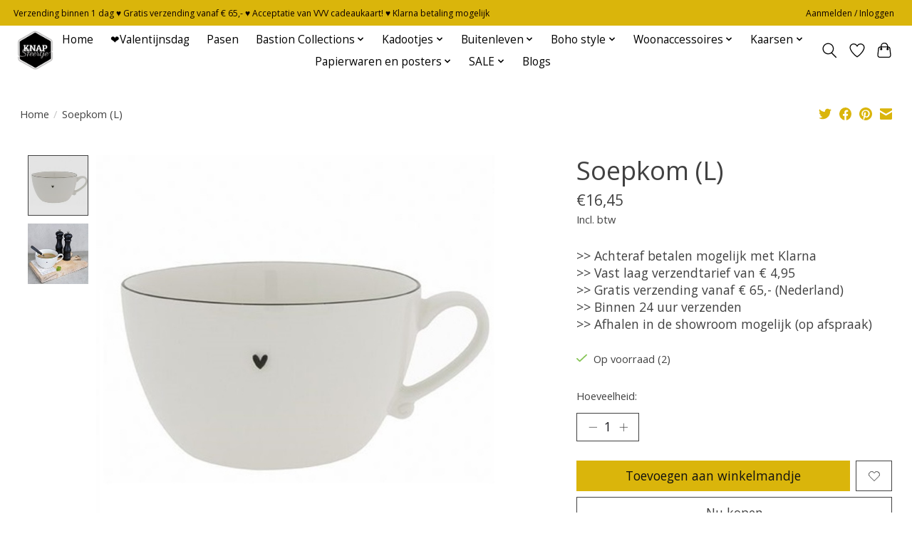

--- FILE ---
content_type: text/css; charset=UTF-8
request_url: https://cdn.webshopapp.com/shops/334654/themes/180366/assets/custom.css?20260113104009
body_size: 804
content:
/* 20260113103948 - v2 */
.gui,
.gui-block-linklist li a {
  color: #666666;
}

.gui-page-title,
.gui a.gui-bold,
.gui-block-subtitle,
.gui-table thead tr th,
.gui ul.gui-products li .gui-products-title a,
.gui-form label,
.gui-block-title.gui-dark strong,
.gui-block-title.gui-dark strong a,
.gui-content-subtitle {
  color: #000000;
}

.gui-block-inner strong {
  color: #848484;
}

.gui a {
  color: #0a8de9;
}

.gui-input.gui-focus,
.gui-text.gui-focus,
.gui-select.gui-focus {
  border-color: #0a8de9;
  box-shadow: 0 0 2px #0a8de9;
}

.gui-select.gui-focus .gui-handle {
  border-color: #0a8de9;
}

.gui-block,
.gui-block-title,
.gui-buttons.gui-border,
.gui-block-inner,
.gui-image {
  border-color: #8d8d8d;
}

.gui-block-title {
  color: #333333;
  background-color: #ffffff;
}

.gui-content-title {
  color: #333333;
}

.gui-form .gui-field .gui-description span {
  color: #666666;
}

.gui-block-inner {
  background-color: #f4f4f4;
}

.gui-block-option {
  border-color: #ededed;
  background-color: #f9f9f9;
}

.gui-block-option-block {
  border-color: #ededed;
}

.gui-block-title strong {
  color: #333333;
}

.gui-line,
.gui-cart-sum .gui-line {
  background-color: #cbcbcb;
}

.gui ul.gui-products li {
  border-color: #dcdcdc;
}

.gui-block-subcontent,
.gui-content-subtitle {
  border-color: #dcdcdc;
}

.gui-faq,
.gui-login,
.gui-password,
.gui-register,
.gui-review,
.gui-sitemap,
.gui-block-linklist li,
.gui-table {
  border-color: #dcdcdc;
}

.gui-block-content .gui-table {
  border-color: #ededed;
}

.gui-table thead tr th {
  border-color: #cbcbcb;
  background-color: #f9f9f9;
}

.gui-table tbody tr td {
  border-color: #ededed;
}

.gui a.gui-button-large,
.gui a.gui-button-small {
  border-color: #8d8d8d;
  color: #000000;
  background-color: #ffffff;
}

.gui a.gui-button-large.gui-button-action,
.gui a.gui-button-small.gui-button-action {
  border-color: #8d8d8d;
  color: #000000;
  background-color: #ffffff;
}

.gui a.gui-button-large:active,
.gui a.gui-button-small:active {
  background-color: #cccccc;
  border-color: #707070;
}

.gui a.gui-button-large.gui-button-action:active,
.gui a.gui-button-small.gui-button-action:active {
  background-color: #cccccc;
  border-color: #707070;
}

.gui-input,
.gui-text,
.gui-select,
.gui-number {
  border-color: #8d8d8d;
  background-color: #ffffff;
}

.gui-select .gui-handle,
.gui-number .gui-handle {
  border-color: #8d8d8d;
}

.gui-number .gui-handle a {
  background-color: #ffffff;
}

.gui-input input,
.gui-number input,
.gui-text textarea,
.gui-select .gui-value {
  color: #000000;
}

.gui-progressbar {
  background-color: #76c61b;
}

/* custom */
.tp-cat-tekst h3 {
	margin-top: 25px;
}
.tp-cat-tekst {
	padding: 0 0 40px 0;
}

.tp-cat-tekst ul {
    list-style-type: disc;
    padding-left: 20px;
}

.usps {
    display: flex;
    justify-content: space-between;
    margin: 20px 0 !important;
    font-weight: bold;
}

.checkmark {
    font-weight: bold;
    color: #ab8257;
    font-size: 23px;
}

.ctablok {
  background: #d6d6d6;
    border-radius: 5px;
    padding: 35px;   
    margin: 35px 0;
}

.grizzlycta {
    color: #ffffff !important;
    padding: 10px 20px !important;
    display: inline-block;
    background: #ab8257;
    border-radius: 4px;
    transition: all .2s ease-in-out;
    text-decoration: none;
      margin-top: 15px;
}

.grizzlycta:hover {
  color: #ffffff !important;
  background: #7c5e3e;
  text-decoration: unset !important;
}


@media (max-width: 980px) {
.usps {
    display: block;
}
}
@media (min-width: 980px) {
  .hometekst {
    display: flex;
    align-items: center;
    gap: 60px;
  }
}

.hometekst h2 {
  margin-top: 0 !important;
}

.hometekst h1, .hometekst h2, .hometekst h3, .hometekst p {
text-align: left;
}


--- FILE ---
content_type: text/javascript;charset=utf-8
request_url: https://www.knapsfeertje.nl/services/stats/pageview.js?product=136739825&hash=dae3
body_size: -412
content:
// SEOshop 24-01-2026 09:25:02